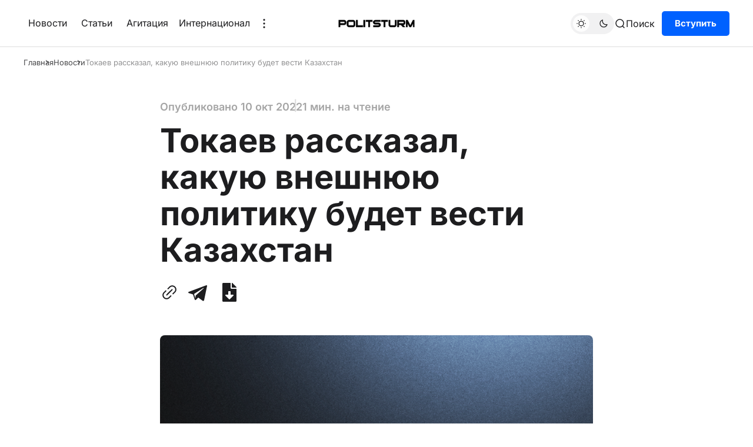

--- FILE ---
content_type: text/html; charset=utf-8
request_url: https://politsturm.com/tokaev-rasskazal-kakuyu-vneshnyuyu-politiku-budet-vesti-kazaxstan
body_size: 9171
content:
<!DOCTYPE html>
<html lang="ru-RU" data-color-scheme="light">
<head>
    <meta charset="UTF-8">
    
    <link rel="preload" as="font" type="font/woff2" href="/static/files/inter-cyrillic-400-normal.woff2" crossorigin="anonymous" />
    <link rel="preload" as="font" type="font/woff2" href="/static/files/inter-cyrillic-600-normal.woff2" crossorigin="anonymous" />
    <link rel="preload" as="font" type="font/woff2" href="/static/files/inter-cyrillic-700-normal.woff2" crossorigin="anonymous" />
    
    <link rel="preload" as="font" type="font/woff2" href="/static/files/inter-latin-400-normal.woff2" crossorigin="anonymous" />
    <link rel="preload" as="font" type="font/woff2" href="/static/files/inter-latin-600-normal.woff2" crossorigin="anonymous" />
    <link rel="preload" as="font" type="font/woff2" href="/static/files/inter-latin-700-normal.woff2" crossorigin="anonymous" />
    <title>Токаев рассказал, какую внешнюю политику будет вести Казахстан</title>
    <meta name="description" content="Токаев убежден, что Казахстан должен осуществлять сбалансированную, разнонаправленную, конструктивную внешнюю политику, нацеленную на обеспечение безопасности">
    <meta property="og:site_name" content="Политштурм">
    <meta property="og:type" content="website">
    <meta property="og:title" content="Токаев рассказал, какую внешнюю политику будет вести Казахстан">
    <meta property="og:description" content="Токаев убежден, что Казахстан должен осуществлять сбалансированную, разнонаправленную, конструктивную внешнюю политику, нацеленную на обеспечение безопасности">
    <meta property="og:image" content="https://d20onx9acoummj.cloudfront.net/2022/10/%D0%A2%D0%BE%D0%BA%D0%B0%D0%B5%D0%B2-%D1%80%D0%B0%D1%81%D1%81%D0%BA%D0%B0%D0%B7%D0%B0%D0%BB-%D0%BA%D0%B0%D0%BA%D1%83%D1%8E-%D0%B2%D0%BD%D0%B5%D1%88%D0%BD%D1%8E%D1%8E-%D0%BF%D0%BE%D0%BB%D0%B8%D1%82%D0%B8%D0%BA%D1%83-%D0%B1%D1%83%D0%B4%D0%B5%D1%82-%D0%B2%D0%B5%D1%81%D1%82%D0%B8-%D0%9A%D0%B0%D0%B7%D0%B0%D1%85%D1%81%D1%82%D0%B0%D0%BD.png">
    <meta name="twitter:card" content="summary_large_image">
    <meta name="twitter:title" content="Токаев рассказал, какую внешнюю политику будет вести Казахстан">
    <meta name="twitter:description" content="Токаев убежден, что Казахстан должен осуществлять сбалансированную, разнонаправленную, конструктивную внешнюю политику, нацеленную на обеспечение безопасности">
    <meta name="twitter:image" content="https://d20onx9acoummj.cloudfront.net/2022/10/%D0%A2%D0%BE%D0%BA%D0%B0%D0%B5%D0%B2-%D1%80%D0%B0%D1%81%D1%81%D0%BA%D0%B0%D0%B7%D0%B0%D0%BB-%D0%BA%D0%B0%D0%BA%D1%83%D1%8E-%D0%B2%D0%BD%D0%B5%D1%88%D0%BD%D1%8E%D1%8E-%D0%BF%D0%BE%D0%BB%D0%B8%D1%82%D0%B8%D0%BA%D1%83-%D0%B1%D1%83%D0%B4%D0%B5%D1%82-%D0%B2%D0%B5%D1%81%D1%82%D0%B8-%D0%9A%D0%B0%D0%B7%D0%B0%D1%85%D1%81%D1%82%D0%B0%D0%BD.png">
    <meta property="og:image:width" content="1500">
    <meta property="og:image:height" content="800">
    <meta name="viewport" content="width=device-width, initial-scale=1">

    
    <link rel="stylesheet" type="text/css" href="/static/index-443db1cdf1f07203a981802990820877.css">
    <link rel="icon" type="image/x-icon" href="https://d20onx9acoummj.cloudfront.net/images/2022/11/ico4.png">

    <script src="https://telegram.org/js/telegram-web-app.js"></script>
    
    
    <script defer="defer" src="/static/downloadPosts.js"></script>
    

    <script>
        (function(){
            const savedColorScheme = localStorage.getItem("color-scheme")
            const rootElem = document.querySelector("html");

            if(savedColorScheme) {
                rootElem.setAttribute("data-color-scheme", savedColorScheme);
            } else {
                const prefersUsersScheme = window.matchMedia("(prefers-color-scheme: dark)").matches ? "dark" : "light";
                rootElem.setAttribute("data-color-scheme", prefersUsersScheme);
            }
        })();
    </script>
    <script defer="defer" src="/static/index-f70dad499d76f9049f11289e8ed55a08.js"></script>
</head>
<body>
    <div class="gh-viewport">
        <header id="gh-head" class="gh-head">
    <div class="gh-head-inner gh-container">
        <div class="gh-head-menu">
    <ul class="nav">
        
        <li><a href="/tag/news/">Новости</a></li>
        
        <li><a href="/tag/articles/">Статьи</a></li>
        
        <li><a href="/tag/agit/">Агитация</a></li>
        

        <li class="gh-subnav-icon show">
            Интернационал
            <ul class="gh-header-subnav">
                
                <li class="nav-intiernatsional gh-subnav-item">
                    <a href="https://us.politsturm.com/">Politsturm International</a>
                </li>
                
                <li class="nav-intiernatsional gh-subnav-item">
                    <a href="https://ua.politsturm.com/">Politsturm Украина</a>
                </li>
                
                <li class="nav-intiernatsional gh-subnav-item">
                    <a href="https://rs.politsturm.com">Politsturm Сербия</a>
                </li>
                
            </ul>
        </li>

        
            <li class="gh-subnav-icon show">
                <svg width="20" height="20" viewBox="0 0 20 20" fill="none" xmlns="http://www.w3.org/2000/svg">
                    <path d="M10 5.375C10.8975 5.375 11.625 4.64746 11.625 3.75C11.625 2.85254 10.8975 2.125 10 2.125C9.10254 2.125 8.375 2.85254 8.375 3.75C8.375 4.64746 9.10254 5.375 10 5.375Z"
                        fill="#1D1D1F"></path>
                    <path d="M10 11.625C10.8975 11.625 11.625 10.8975 11.625 10C11.625 9.10254 10.8975 8.375 10 8.375C9.10254 8.375 8.375 9.10254 8.375 10C8.375 10.8975 9.10254 11.625 10 11.625Z"
                        fill="#1D1D1F"></path>
                    <path d="M10 17.875C10.8975 17.875 11.625 17.1475 11.625 16.25C11.625 15.3525 10.8975 14.625 10 14.625C9.10254 14.625 8.375 15.3525 8.375 16.25C8.375 17.1475 9.10254 17.875 10 17.875Z"
                        fill="#1D1D1F"></path>
                </svg>
                <ul class="gh-header-subnav">
                    
                        <li class="nav-intiernatsional gh-subnav-item">
                            <a href="/programma-raboty/">Программа</a>
                        </li>
                    
                        <li class="nav-intiernatsional gh-subnav-item">
                            <a href="/support">Поддержать</a>
                        </li>
                    
                </ul>
            </li>
        
    </ul>
</div>

        <div class="gh-head-brand-socials-wrapper">
            <button class="gh-burger-btn" aria-label="Меню">
                <svg width="40" height="40" viewBox="0 0 40 40" fill="none" xmlns="http://www.w3.org/2000/svg">
                    <path d="M8 16H32" stroke="#1D1D1F" stroke-width="1.5" stroke-linecap="round"></path>
                    <path d="M8 24H24" stroke="#1D1D1F" stroke-width="1.5" stroke-linecap="round"></path>
                </svg>
            </button>
        </div>

        <div class="gh-head-brand">
            <a class="gh-site-logo gh-site-logo-has-DM-logo" href="/" aria-label="Главная">
                <img src="https://d20onx9acoummj.cloudfront.net/2023/08/5454545.webp" alt="Политштурм icon" class="gh-site-logo-img-dark-mode">
                <img src="https://d20onx9acoummj.cloudfront.net/2023/08/675858588.webp" alt="Политштурм icon" class="gh-site-logo-img">
            </a>
        </div>

        <div class="gh-head-actions">
            <div class="gh-head-actions-list">
                <button class="gh-dark-mode-toggle-btn" aria-label="Переключить тему">
                    <svg width="18" height="18" viewBox="0 0 18 18" fill="none" xmlns="http://www.w3.org/2000/svg" class="gh-sun-icon">
                        <path d="M8.99999 2.2966V1.80005M8.99999 16.2001V15.7035M15.7034 9.00005H16.2M1.79999 9.00005H2.29654M13.7405 4.26005L14.0916 3.90894M3.90836 14.0912L4.25947 13.7401M13.7405 13.74L14.0916 14.0912M3.90836 3.9089L4.25947 4.26002M12.9627 8.97289C12.9627 11.1668 11.1842 12.9453 8.99029 12.9453C6.79639 12.9453 5.01788 11.1668 5.01788 8.97289C5.01788 6.77899 6.79639 5.00048 8.99029 5.00048C11.1842 5.00048 12.9627 6.77899 12.9627 8.97289Z"
                            stroke="#1D1D1F" stroke-width="1.3" stroke-linecap="round"></path>
                    </svg>
                    <svg width="18" height="18" viewBox="0 0 18 18" fill="none" xmlns="http://www.w3.org/2000/svg" class="gh-moon-icon">
                        <path d="M15 10.6498C14.4361 10.8208 13.8378 10.9128 13.218 10.9128C9.83172 10.9128 7.0866 8.16764 7.0866 4.78131C7.0866 4.16179 7.17848 3.56372 7.34936 3C4.8322 3.76338 3 6.10197 3 8.86851C3 12.2548 5.74511 15 9.13138 15C11.8981 15 14.2369 13.1674 15 10.6498Z"
                            stroke="#1D1D1F" stroke-width="1.3" stroke-linejoin="round"></path>
                    </svg>
                </button>
                <button class="gh-search js-search-button" title="Поиск" data-ghost-search="">
                     <svg
    width="20"
    height="20"
    viewBox="0 0 20 20"
    fill="none"
    xmlns="http://www.w3.org/2000/svg"
>
    <path
        d="M14.1057 14.2L17 17M16.0667 9.53333C16.0667 13.1416 13.1416 16.0667 9.53333 16.0667C5.92507 16.0667 3 13.1416 3 9.53333C3 5.92507 5.92507 3 9.53333 3C13.1416 3 16.0667 5.92507 16.0667 9.53333Z"
        stroke="#1D1D1F"
        stroke-width="1.5"
        stroke-linecap="round"
    />
</svg>
                    <span>Поиск</span>
                </button>
                
    <a class="gh-main-button gh-member-button" href="https://docs.google.com/forms/d/e/1FAIpQLSe4aX7hm69l1NlOdC7W_sYf6cMJbEu3j4zvLDX0iEPByT1Xvg/viewform">Вступить</a>

            </div>
        </div>

    </div>
    <div class="gh-mobile-menu">
    <div class="gh-mobile-menu__header">
        <a class="gh-site-logo gh-site-logo-has-DM-logo" href="/" aria-label="Главная">
            <img src="https://d20onx9acoummj.cloudfront.net/2023/08/675858588.webp" alt="icon" class="gh-site-logo-img">
            <img src="https://d20onx9acoummj.cloudfront.net/2023/08/5454545.webp" alt="icon" class="gh-site-logo-img-dark-mode">
        </a>
        <button class="gh-mobile-menu__close-btn js-close-mobile-menu-btn" aria-label="Закрыть меню">
            <svg width="24" height="24" viewBox="0 0 24 24" fill="none" xmlns="http://www.w3.org/2000/svg">
    <path d="M19 5L5 19M19 19L5 5" stroke="#1D1D1F" stroke-width="2" stroke-linecap="round" />
</svg>
        </button>
    </div>
    <div class="gh-mobile-menu-main">
        <nav class="gh-mobile-menu__nav">
            <ul class="gh-mobile-menu__nav-list">
                
                    <li class="gh-mobile-menu__nav-item">
                        <a href="/tag/news/">
                            Новости
                        </a>
                    </li>
                
                    <li class="gh-mobile-menu__nav-item">
                        <a href="/tag/articles/">
                            Статьи
                        </a>
                    </li>
                
                    <li class="gh-mobile-menu__nav-item">
                        <a href="/tag/agit/">
                            Агитация
                        </a>
                    </li>
                
                    <li class="gh-mobile-menu__nav-item">
                        <a href="/programma-raboty/">
                            Программа
                        </a>
                    </li>
                
                    <li class="gh-mobile-menu__nav-item">
                        <a href="/support">
                            Поддержать
                        </a>
                    </li>
                
                
                    <li class="gh-mobile-menu__nav-item">
                        <a href="https://us.politsturm.com/">
                            Politsturm International
                        </a>
                    </li>
                
                    <li class="gh-mobile-menu__nav-item">
                        <a href="https://ua.politsturm.com/">
                            Politsturm Украина
                        </a>
                    </li>
                
                    <li class="gh-mobile-menu__nav-item">
                        <a href="https://rs.politsturm.com">
                            Politsturm Сербия
                        </a>
                    </li>
                
                <li>
                    
    <a class="gh-main-button gh-member-button" href="https://docs.google.com/forms/d/e/1FAIpQLSe4aX7hm69l1NlOdC7W_sYf6cMJbEu3j4zvLDX0iEPByT1Xvg/viewform">Вступить</a>

                </li>
            </ul>
        </nav>
    </div>
    <div class="gh-mobile-menu__footer">
        <div class="gh-social-icons">
    

    

    
        <a href="https://t.me/politsturm" target="_blank" rel="noopener noreferrer" aria-label="Политштурм в Telegram">
            <svg
  width="24px"
  height="24px"
  version="1.1"
  xmlns="http://www.w3.org/2000/svg"
  style="
    fill-rule: evenodd;
    clip-rule: evenodd;
    stroke-linejoin: round;
    stroke-miterlimit: 1.41421;
  "
  viewBox="0 0 24 24"
>
  <path
    d="M18.384,22.779c0.322,0.228 0.737,0.285 1.107,0.145c0.37,-0.141 0.642,-0.457 0.724,-0.84c0.869,-4.084 2.977,-14.421 3.768,-18.136c0.06,-0.28 -0.04,-0.571 -0.26,-0.758c-0.22,-0.187 -0.525,-0.241 -0.797,-0.14c-4.193,1.552 -17.106,6.397 -22.384,8.35c-0.335,0.124 -0.553,0.446 -0.542,0.799c0.012,0.354 0.25,0.661 0.593,0.764c2.367,0.708 5.474,1.693 5.474,1.693c0,0 1.452,4.385 2.209,6.615c0.095,0.28 0.314,0.5 0.603,0.576c0.288,0.075 0.596,-0.004 0.811,-0.207c1.216,-1.148 3.096,-2.923 3.096,-2.923c0,0 3.572,2.619 5.598,4.062Zm-11.01,-8.677l1.679,5.538l0.373,-3.507c0,0 6.487,-5.851 10.185,-9.186c0.108,-0.098 0.123,-0.262 0.033,-0.377c-0.089,-0.115 -0.253,-0.142 -0.376,-0.064c-4.286,2.737 -11.894,7.596 -11.894,7.596Z"
  />
</svg>
        </a>
    

    
        <a href="https://www.youtube.com/@Politsturm" target="_blank" rel="noopener noreferrer" aria-label="YouTube-канал Политштурма">
            <svg xmlns="http://www.w3.org/2000/svg" width="24" height="24" viewBox="0 0 24 24"><path d="M12 0c-6.627 0-12 5.373-12 12s5.373 12 12 12 12-5.373 12-12-5.373-12-12-12zm4.441 16.892c-2.102.144-6.784.144-8.883 0-2.276-.156-2.541-1.27-2.558-4.892.017-3.629.285-4.736 2.558-4.892 2.099-.144 6.782-.144 8.883 0 2.277.156 2.541 1.27 2.559 4.892-.018 3.629-.285 4.736-2.559 4.892zm-6.441-7.234l4.917 2.338-4.917 2.346v-4.684z"/></svg>
        </a>
    

    

    

    

    
</div>
        <button class="gh-dark-mode-toggle-btn" aria-label="Переключить тему">
            <svg
    width="18"
    height="18"
    viewBox="0 0 18 18"
    fill="none"
    xmlns="http://www.w3.org/2000/svg"
    class="gh-sun-icon"
>
    <path
        d="M8.99999 2.2966V1.80005M8.99999 16.2001V15.7035M15.7034 9.00005H16.2M1.79999 9.00005H2.29654M13.7405 4.26005L14.0916 3.90894M3.90836 14.0912L4.25947 13.7401M13.7405 13.74L14.0916 14.0912M3.90836 3.9089L4.25947 4.26002M12.9627 8.97289C12.9627 11.1668 11.1842 12.9453 8.99029 12.9453C6.79639 12.9453 5.01788 11.1668 5.01788 8.97289C5.01788 6.77899 6.79639 5.00048 8.99029 5.00048C11.1842 5.00048 12.9627 6.77899 12.9627 8.97289Z"
        stroke="#1D1D1F"
        stroke-width="1.3"
        stroke-linecap="round"
    />
</svg>
            <svg
    width="18"
    height="18"
    viewBox="0 0 18 18"
    fill="none"
    xmlns="http://www.w3.org/2000/svg"
    class="gh-moon-icon"
>
    <path
        d="M15 10.6498C14.4361 10.8208 13.8378 10.9128 13.218 10.9128C9.83172 10.9128 7.0866 8.16764 7.0866 4.78131C7.0866 4.16179 7.17848 3.56372 7.34936 3C4.8322 3.76338 3 6.10197 3 8.86851C3 12.2548 5.74511 15 9.13138 15C11.8981 15 14.2369 13.1674 15 10.6498Z"
        stroke="#1D1D1F"
        stroke-width="1.3"
        stroke-linejoin="round"
    />
</svg>
        </button>
    </div>
</div>
    <div class="gh-overlay"></div>
</header>
        <div id="content">
            
    <main class="gh-container gh-article-page-wrapper gh-article-page-base-wrapper">
        
            <ul class="gh-breadcrumbs">
    <li class="gh-breadcrumb-item"><a href="/">Главная</a></li>
    
        <li class="gh-breadcrumb-item">
            <a href="/tag/news/">
                Новости
            </a>
        </li>
    
    <li class="gh-breadcrumb-item">
        <a href="/tokaev-rasskazal-kakuyu-vneshnyuyu-politiku-budet-vesti-kazaxstan">
            
                Токаев рассказал, какую внешнюю политику будет вести Казахстан
            
        </a>
    </li>
</ul>
        

        <article class="gh-article-page post gh-read-next-post tag-news">
            <div class="gh-article-page-header">
                <div class="gh-article-page-header__info">
                    
                        <span class="gh-post-meta">Опубликовано
                            <time datetime="2022-10-10">10 окт 2022</time>
                        </span>
                    

                    
                        <span class="gh-post-meta gh-article-page__reading-time">1 мин. на чтение</span>
                    
                </div>
                <h1 class="gh-article-page-heading">Токаев рассказал, какую внешнюю политику будет вести Казахстан</h1>
                    
                    
                    
                
                    
                    <div class="gh-article-page-share-block">
    <button class="gh-article-share-btn copyToClipboardBtn" aria-label="Скопировать ссылку в буфер обмена">
        <svg width="32" height="32" fill="none" viewbox="0 0 32 32" xmlns="http://www.w3.org/2000/svg">
    <path
        d="M19.92 4.271a7.21 7.21 0 0 0-2.832 1.017c-.615.385-1.224.938-2.934 2.665-1.531 1.546-1.614 1.657-1.549 2.06.069.425.608.92 1.001.92.11 0 .267-.025.349-.056.082-.031.941-.842 1.91-1.802.969-.961 1.882-1.833 2.028-1.939.529-.381 1.326-.718 2-.845.441-.083 1.364-.082 1.814.001a5.106 5.106 0 0 1 2.752 1.502c.627.649.993 1.292 1.26 2.216.102.353.121.543.121 1.243 0 .909-.078 1.298-.399 2.006-.33.727-.612 1.064-2.435 2.902-.975.984-1.798 1.855-1.829 1.937a1.16 1.16 0 0 0-.057.35c0 .392.496.931.92 1 .403.066.514-.018 2.06-1.549a72.228 72.228 0 0 0 1.908-1.945c1.254-1.4 1.835-2.883 1.84-4.701.005-1.879-.651-3.499-1.965-4.857a7.057 7.057 0 0 0-3.758-2.048c-.559-.107-1.645-.144-2.205-.077m.133 6.272c-.219.103-9.32 9.174-9.488 9.457-.165.278-.149.614.045.92.224.353.537.547.884.547.242 0 .31-.028.564-.224.451-.35 9.199-9.14 9.304-9.35.118-.233.116-.599-.004-.788-.356-.562-.851-.775-1.305-.562m-10.56 2.072c-.217.096-3.532 3.402-3.903 3.892a7.085 7.085 0 0 0-1.187 2.34c-.198.684-.252 1.091-.253 1.9-.001 1.899.654 3.503 1.994 4.884 1.426 1.469 3.096 2.177 5.109 2.166 1.108-.007 2.03-.21 2.958-.653.913-.436 1.177-.656 3.161-2.629 1.034-1.028 1.916-1.946 1.96-2.04.124-.26.101-.503-.073-.778-.336-.53-.846-.723-1.298-.491-.096.048-.978.885-1.961 1.859-.983.975-1.903 1.85-2.044 1.945a5.26 5.26 0 0 1-1.682.707c-.628.13-1.74.111-2.301-.04-.882-.237-1.555-.623-2.246-1.289-.756-.728-1.154-1.389-1.445-2.394-.103-.357-.122-.545-.122-1.247 0-.703.019-.89.122-1.248a5.463 5.463 0 0 1 .739-1.57c.138-.196 1.037-1.148 1.998-2.116.961-.968 1.773-1.828 1.804-1.91.103-.27.068-.534-.104-.794-.308-.466-.823-.673-1.226-.494"
        fill-rule="evenodd" fill="#000" />
</svg>
        <span class="copyToClipboardBtn__success">Ссылка скопирована!</span>
        <span class="copyToClipboardBtn__fail">Не удалось скопировать!</span>
    </button>
    
    
    
    
        <a class="gh-article-share-btn" href="https://t.me/share/url?url=https://politsturm.com/tokaev-rasskazal-kakuyu-vneshnyuyu-politiku-budet-vesti-kazaxstan" target="_blank" rel="noopener" aria-label="Поделиться с помощью Telegram">
            <svg
  width="24px"
  height="24px"
  version="1.1"
  xmlns="http://www.w3.org/2000/svg"
  style="
    fill-rule: evenodd;
    clip-rule: evenodd;
    stroke-linejoin: round;
    stroke-miterlimit: 1.41421;
  "
  viewBox="0 0 24 24"
>
  <path
    d="M18.384,22.779c0.322,0.228 0.737,0.285 1.107,0.145c0.37,-0.141 0.642,-0.457 0.724,-0.84c0.869,-4.084 2.977,-14.421 3.768,-18.136c0.06,-0.28 -0.04,-0.571 -0.26,-0.758c-0.22,-0.187 -0.525,-0.241 -0.797,-0.14c-4.193,1.552 -17.106,6.397 -22.384,8.35c-0.335,0.124 -0.553,0.446 -0.542,0.799c0.012,0.354 0.25,0.661 0.593,0.764c2.367,0.708 5.474,1.693 5.474,1.693c0,0 1.452,4.385 2.209,6.615c0.095,0.28 0.314,0.5 0.603,0.576c0.288,0.075 0.596,-0.004 0.811,-0.207c1.216,-1.148 3.096,-2.923 3.096,-2.923c0,0 3.572,2.619 5.598,4.062Zm-11.01,-8.677l1.679,5.538l0.373,-3.507c0,0 6.487,-5.851 10.185,-9.186c0.108,-0.098 0.123,-0.262 0.033,-0.377c-0.089,-0.115 -0.253,-0.142 -0.376,-0.064c-4.286,2.737 -11.894,7.596 -11.894,7.596Z"
  />
</svg>
        </a>
        
    
        <div class="gh-article-share-btn download-button">
  <button type="button" class="download-button__toggle-button">
    
<?xml version="1.0" encoding="utf-8"?>
<svg fill="#000000" width="32px" height="32px" viewBox="-64 0 512 512" xmlns="http://www.w3.org/2000/svg">
<path d="M224 136V0H24C10.7 0 0 10.7 0 24v464c0 13.3 10.7 24 24 24h336c13.3 0 24-10.7 24-24V160H248c-13.2 0-24-10.8-24-24zm76.45 211.36l-96.42 95.7c-6.65 6.61-17.39 6.61-24.04 0l-96.42-95.7C73.42 337.29 80.54 320 94.82 320H160v-80c0-8.84 7.16-16 16-16h32c8.84 0 16 7.16 16 16v80h65.18c14.28 0 21.4 17.29 11.27 27.36zM377 105L279.1 7c-4.5-4.5-10.6-7-17-7H256v128h128v-6.1c0-6.3-2.5-12.4-7-16.9z"/>
</svg>
  </button>

  <div class="download-button__dropdown dspl-none">
    <a
      class="download-button__download-link"
      href="/tokaev-rasskazal-kakuyu-vneshnyuyu-politiku-budet-vesti-kazaxstan.docx"
      download="Токаев рассказал, какую внешнюю политику будет вести Казахстан"
      title="download docx"
      aria-label="download tokaev-rasskazal-kakuyu-vneshnyuyu-politiku-budet-vesti-kazaxstan post"
    >
      docx
    </a>
    <a
      class="download-button__download-link"
      href="/tokaev-rasskazal-kakuyu-vneshnyuyu-politiku-budet-vesti-kazaxstan.epub"
      download="Токаев рассказал, какую внешнюю политику будет вести Казахстан"
      title="download epub"
      aria-label="download tokaev-rasskazal-kakuyu-vneshnyuyu-politiku-budet-vesti-kazaxstan post"
    >
      epub
    </a>
  </div>
</div>
        
</div>
                
                
                    <figure class="gh-article-page-feature-image">
                        <picture>
                            <img src="https://d20onx9acoummj.cloudfront.net/2022/10/%D0%A2%D0%BE%D0%BA%D0%B0%D0%B5%D0%B2-%D1%80%D0%B0%D1%81%D1%81%D0%BA%D0%B0%D0%B7%D0%B0%D0%BB-%D0%BA%D0%B0%D0%BA%D1%83%D1%8E-%D0%B2%D0%BD%D0%B5%D1%88%D0%BD%D1%8E%D1%8E-%D0%BF%D0%BE%D0%BB%D0%B8%D1%82%D0%B8%D0%BA%D1%83-%D0%B1%D1%83%D0%B4%D0%B5%D1%82-%D0%B2%D0%B5%D1%81%D1%82%D0%B8-%D0%9A%D0%B0%D0%B7%D0%B0%D1%85%D1%81%D1%82%D0%B0%D0%BD.png" alt="Токаев рассказал, какую внешнюю политику будет вести Казахстан" />
                        </picture>
                            
                    </figure>
                
            </div>
            
            <div class="gh-article-page-content js-article-content">
                <!--kg-card-begin: html--><p>Токаев убежден, что Казахстан должен осуществлять сбалансированную, разнонаправленную, конструктивную внешнюю политику, нацеленную на обеспечение безопасности.</p>
<blockquote><p>«Казахстан будет неизменно выступать за неуклонное соблюдение принципов равенства и демократии в международных отношениях, международного права и Устава ООН. Казахстан будет предпринимать активные усилия для укрепления авторитета ООН как универсальной и безальтернативной международной организации» — рассказал Касым-Жомарт Токаев.</p></blockquote>
<p>Глава государства также отметил, что Казахстан будет сотрудничать с такими важными организациями, как СНГ, ШОС, ОБСЕ, Организация тюркских государств и другими международными организациями, а также укреплять потенциал Совещания по взаимодействию и мерам доверия в Азии.</p>
<p>Такое положение дел объясняется тем, что в Казахстане капитал разделен между империалистами востока и запада. Только сравнительно небольшая часть ресурсов принадлежит местным капиталистам. Обычному народу Казахстана ничего принадлежит. Все, что их предки строили для потомков, было отобрано после развала СССР. Чтобы вернуть отобранное, трудящимся нужно изучать марксизм и объединяться в кружки, и далее — в партию.</p>
<p>Источник: zakon.kz – <a href="https://www.zakon.kz/6026719-kakuiu-vneshniuiu-politiku-budet-vesti-kazakhstan-rasskazal-tokaev.html">“Токаев рассказал, какую внешнюю политику будет вести Казахстан”</a> от 06 октября 2022 г.<!--more--></p>
<!--kg-card-end: html-->
            </div>
            
            <div class="gh-article-page-footer">
                <div class="gh-article-page-footer__meta">
                    
                        <span class="gh-post-meta gh-post-meta--article-header">Опубликовано
                            <time datetime="2022-10-10">10 окт 2022</time>
                        </span>
                    
                    <div class="gh-card-tags">
                        
                            <a class="gh-card-tag" href="/tag/news/">Новости</a>
                        
                    </div>
                    
                        <div class="gh-article-page-share-block">
    <button class="gh-article-share-btn copyToClipboardBtn" aria-label="Скопировать ссылку в буфер обмена">
        <svg width="32" height="32" fill="none" viewbox="0 0 32 32" xmlns="http://www.w3.org/2000/svg">
    <path
        d="M19.92 4.271a7.21 7.21 0 0 0-2.832 1.017c-.615.385-1.224.938-2.934 2.665-1.531 1.546-1.614 1.657-1.549 2.06.069.425.608.92 1.001.92.11 0 .267-.025.349-.056.082-.031.941-.842 1.91-1.802.969-.961 1.882-1.833 2.028-1.939.529-.381 1.326-.718 2-.845.441-.083 1.364-.082 1.814.001a5.106 5.106 0 0 1 2.752 1.502c.627.649.993 1.292 1.26 2.216.102.353.121.543.121 1.243 0 .909-.078 1.298-.399 2.006-.33.727-.612 1.064-2.435 2.902-.975.984-1.798 1.855-1.829 1.937a1.16 1.16 0 0 0-.057.35c0 .392.496.931.92 1 .403.066.514-.018 2.06-1.549a72.228 72.228 0 0 0 1.908-1.945c1.254-1.4 1.835-2.883 1.84-4.701.005-1.879-.651-3.499-1.965-4.857a7.057 7.057 0 0 0-3.758-2.048c-.559-.107-1.645-.144-2.205-.077m.133 6.272c-.219.103-9.32 9.174-9.488 9.457-.165.278-.149.614.045.92.224.353.537.547.884.547.242 0 .31-.028.564-.224.451-.35 9.199-9.14 9.304-9.35.118-.233.116-.599-.004-.788-.356-.562-.851-.775-1.305-.562m-10.56 2.072c-.217.096-3.532 3.402-3.903 3.892a7.085 7.085 0 0 0-1.187 2.34c-.198.684-.252 1.091-.253 1.9-.001 1.899.654 3.503 1.994 4.884 1.426 1.469 3.096 2.177 5.109 2.166 1.108-.007 2.03-.21 2.958-.653.913-.436 1.177-.656 3.161-2.629 1.034-1.028 1.916-1.946 1.96-2.04.124-.26.101-.503-.073-.778-.336-.53-.846-.723-1.298-.491-.096.048-.978.885-1.961 1.859-.983.975-1.903 1.85-2.044 1.945a5.26 5.26 0 0 1-1.682.707c-.628.13-1.74.111-2.301-.04-.882-.237-1.555-.623-2.246-1.289-.756-.728-1.154-1.389-1.445-2.394-.103-.357-.122-.545-.122-1.247 0-.703.019-.89.122-1.248a5.463 5.463 0 0 1 .739-1.57c.138-.196 1.037-1.148 1.998-2.116.961-.968 1.773-1.828 1.804-1.91.103-.27.068-.534-.104-.794-.308-.466-.823-.673-1.226-.494"
        fill-rule="evenodd" fill="#000" />
</svg>
        <span class="copyToClipboardBtn__success">Ссылка скопирована!</span>
        <span class="copyToClipboardBtn__fail">Не удалось скопировать!</span>
    </button>
    
    
    
    
        <a class="gh-article-share-btn" href="https://t.me/share/url?url=https://politsturm.com/tokaev-rasskazal-kakuyu-vneshnyuyu-politiku-budet-vesti-kazaxstan" target="_blank" rel="noopener" aria-label="Поделиться с помощью Telegram">
            <svg
  width="24px"
  height="24px"
  version="1.1"
  xmlns="http://www.w3.org/2000/svg"
  style="
    fill-rule: evenodd;
    clip-rule: evenodd;
    stroke-linejoin: round;
    stroke-miterlimit: 1.41421;
  "
  viewBox="0 0 24 24"
>
  <path
    d="M18.384,22.779c0.322,0.228 0.737,0.285 1.107,0.145c0.37,-0.141 0.642,-0.457 0.724,-0.84c0.869,-4.084 2.977,-14.421 3.768,-18.136c0.06,-0.28 -0.04,-0.571 -0.26,-0.758c-0.22,-0.187 -0.525,-0.241 -0.797,-0.14c-4.193,1.552 -17.106,6.397 -22.384,8.35c-0.335,0.124 -0.553,0.446 -0.542,0.799c0.012,0.354 0.25,0.661 0.593,0.764c2.367,0.708 5.474,1.693 5.474,1.693c0,0 1.452,4.385 2.209,6.615c0.095,0.28 0.314,0.5 0.603,0.576c0.288,0.075 0.596,-0.004 0.811,-0.207c1.216,-1.148 3.096,-2.923 3.096,-2.923c0,0 3.572,2.619 5.598,4.062Zm-11.01,-8.677l1.679,5.538l0.373,-3.507c0,0 6.487,-5.851 10.185,-9.186c0.108,-0.098 0.123,-0.262 0.033,-0.377c-0.089,-0.115 -0.253,-0.142 -0.376,-0.064c-4.286,2.737 -11.894,7.596 -11.894,7.596Z"
  />
</svg>
        </a>
        
    
        <div class="gh-article-share-btn download-button">
  <button type="button" class="download-button__toggle-button">
    
<?xml version="1.0" encoding="utf-8"?>
<svg fill="#000000" width="32px" height="32px" viewBox="-64 0 512 512" xmlns="http://www.w3.org/2000/svg">
<path d="M224 136V0H24C10.7 0 0 10.7 0 24v464c0 13.3 10.7 24 24 24h336c13.3 0 24-10.7 24-24V160H248c-13.2 0-24-10.8-24-24zm76.45 211.36l-96.42 95.7c-6.65 6.61-17.39 6.61-24.04 0l-96.42-95.7C73.42 337.29 80.54 320 94.82 320H160v-80c0-8.84 7.16-16 16-16h32c8.84 0 16 7.16 16 16v80h65.18c14.28 0 21.4 17.29 11.27 27.36zM377 105L279.1 7c-4.5-4.5-10.6-7-17-7H256v128h128v-6.1c0-6.3-2.5-12.4-7-16.9z"/>
</svg>
  </button>

  <div class="download-button__dropdown dspl-none">
    <a
      class="download-button__download-link"
      href="/tokaev-rasskazal-kakuyu-vneshnyuyu-politiku-budet-vesti-kazaxstan.docx"
      download="Токаев рассказал, какую внешнюю политику будет вести Казахстан"
      title="download docx"
      aria-label="download tokaev-rasskazal-kakuyu-vneshnyuyu-politiku-budet-vesti-kazaxstan post"
    >
      docx
    </a>
    <a
      class="download-button__download-link"
      href="/tokaev-rasskazal-kakuyu-vneshnyuyu-politiku-budet-vesti-kazaxstan.epub"
      download="Токаев рассказал, какую внешнюю политику будет вести Казахстан"
      title="download epub"
      aria-label="download tokaev-rasskazal-kakuyu-vneshnyuyu-politiku-budet-vesti-kazaxstan post"
    >
      epub
    </a>
  </div>
</div>
        
</div>
                    
                </div>
                <hr>
            </div>
            
                <div role="complementary" class="gh-read-next" >
                    <h3 class="gh-read-next__heading">Читать далее</h3>
                    <div class="gh-read-next__posts" id="next-posts">
                        
                    </div>
                </div>
            
            
        </article>
    </main>

        </div>
    </div>

    <footer class="gh-foot gh-foot--colored">
    <div class="gh-foot-subscription-wrapper">
        <div class="gh-foot-subscription-opacity-wrapper"></div>
        <div class="gh-foot-subscription-bg-color"></div>
    </div>

    <div class="gh-foot-main-wrapper">
        <div class="gh-container">
            <div class="gh-foot-main-container">
                <div class="gh-foot-main">
                    <div class="gh-foot-main-content">
                        <a class="gh-site-logo gh-site-logo-has-DM-logo" href="/" aria-label="Главная">
                                    <img src="https://d20onx9acoummj.cloudfront.net/5454545.webp"
                                        alt="icon" class="gh-site-logo-img-dark-mode">
                                    <img src="https://d20onx9acoummj.cloudfront.net/675858588.webp"
                                        alt=" icon" class="gh-site-logo-img">
                        </a>
                        <p class="gh-foot-main-text">
                            Марксистско-ленинское СМИ и организация
                        </p>
                        <div class="gh-social-icons">
    

    

    
        <a href="https://t.me/politsturm" target="_blank" rel="noopener noreferrer" aria-label="Политштурм в Telegram">
            <svg
  width="24px"
  height="24px"
  version="1.1"
  xmlns="http://www.w3.org/2000/svg"
  style="
    fill-rule: evenodd;
    clip-rule: evenodd;
    stroke-linejoin: round;
    stroke-miterlimit: 1.41421;
  "
  viewBox="0 0 24 24"
>
  <path
    d="M18.384,22.779c0.322,0.228 0.737,0.285 1.107,0.145c0.37,-0.141 0.642,-0.457 0.724,-0.84c0.869,-4.084 2.977,-14.421 3.768,-18.136c0.06,-0.28 -0.04,-0.571 -0.26,-0.758c-0.22,-0.187 -0.525,-0.241 -0.797,-0.14c-4.193,1.552 -17.106,6.397 -22.384,8.35c-0.335,0.124 -0.553,0.446 -0.542,0.799c0.012,0.354 0.25,0.661 0.593,0.764c2.367,0.708 5.474,1.693 5.474,1.693c0,0 1.452,4.385 2.209,6.615c0.095,0.28 0.314,0.5 0.603,0.576c0.288,0.075 0.596,-0.004 0.811,-0.207c1.216,-1.148 3.096,-2.923 3.096,-2.923c0,0 3.572,2.619 5.598,4.062Zm-11.01,-8.677l1.679,5.538l0.373,-3.507c0,0 6.487,-5.851 10.185,-9.186c0.108,-0.098 0.123,-0.262 0.033,-0.377c-0.089,-0.115 -0.253,-0.142 -0.376,-0.064c-4.286,2.737 -11.894,7.596 -11.894,7.596Z"
  />
</svg>
        </a>
    

    
        <a href="https://www.youtube.com/@Politsturm" target="_blank" rel="noopener noreferrer" aria-label="YouTube-канал Политштурма">
            <svg xmlns="http://www.w3.org/2000/svg" width="24" height="24" viewBox="0 0 24 24"><path d="M12 0c-6.627 0-12 5.373-12 12s5.373 12 12 12 12-5.373 12-12-5.373-12-12-12zm4.441 16.892c-2.102.144-6.784.144-8.883 0-2.276-.156-2.541-1.27-2.558-4.892.017-3.629.285-4.736 2.558-4.892 2.099-.144 6.782-.144 8.883 0 2.277.156 2.541 1.27 2.559 4.892-.018 3.629-.285 4.736-2.559 4.892zm-6.441-7.234l4.917 2.338-4.917 2.346v-4.684z"/></svg>
        </a>
    

    

    

    

    
</div>
                    </div>
                    
                        
                    
                </div>
                <div class="gh-foot-legal">
                    <div class="gh-foot-legal-meta">
                        Copyright © 2025 Политштурм
                    </div>
                </div>
            </div>
        </div>
    </div>
</footer>
    <div id="search-modal" class="search-modal dspl-none js-search-modal">
    <div class="search-modal-content">
        <div class="search-inner">
            <div class="dspl-flex">
                <div class="search-icon">
                    <svg
    width="20"
    height="20"
    viewBox="0 0 20 20"
    fill="none"
    xmlns="http://www.w3.org/2000/svg"
>
    <path
        d="M14.1057 14.2L17 17M16.0667 9.53333C16.0667 13.1416 13.1416 16.0667 9.53333 16.0667C5.92507 16.0667 3 13.1416 3 9.53333C3 5.92507 5.92507 3 9.53333 3C13.1416 3 16.0667 5.92507 16.0667 9.53333Z"
        stroke="#1D1D1F"
        stroke-width="1.5"
        stroke-linecap="round"
    />
</svg>
                </div>
                <form class="search-form dspl-flex" action="/search/" method="GET">
                    <input class="search-input js-search-input" placeholder="Поиск статей" value="" name="text">
                    <button>
                        <svg xmlns="http://www.w3.org/2000/svg" width="24" height="24" viewBox="0 0 12 12">
    <path fill="#8e8e8f" fill-rule="evenodd" d="M4 8a.5.5 0 0 1 .5-.5h5.793L8.146 5.354a.5.5 0 1 1 .708-.708l3 3a.5.5 0 0 1 0 .708l-3 3a.5.5 0 0 1-.708-.708L10.293 8.5H4.5A.5.5 0 0 1 4 8"/>
</svg>
                    </button>
                </form>
            </div>
            <div class="content-search js-content-search dspl-none">
                <p class="search-title">Статьи</p>
                <ul class="js-search-list">
                </ul>
                <div class="search-loader">
                    <div class="bouncing-loader js-bouncing-loader">
  <div class="bouncing-bar">
      <div class="line"></div>
      <div class="line"></div>
      <div class="line"></div>
      <div class="line"></div>
  </div>
</div>
                </div>
            </div>
        </div>
    </div>
</div>
    
<div id="feedback-reporter" aria-hidden="true" class="modal">
  <div tabindex="-1" data-micromodal-close class="modal-overlay">
    <div role="dialog" aria-modal="true" aria-labelledby="feedback-reporter-title" class="modal-container">
      <header class="modal-header">
        <h2 id="feedback-reporter-title">Сообщить об ошибке</h2>
        <button class="close-btn" aria-label="Закрыть меню" data-micromodal-close>
          <svg width="24" height="24" viewBox="0 0 24 24" fill="none" xmlns="http://www.w3.org/2000/svg">
    <path d="M19 5L5 19M19 19L5 5" stroke="#1D1D1F" stroke-width="2" stroke-linecap="round" />
</svg>
        </button>
      </header>
      <div id="feedback-reporter-content">
        
  <hr class="feedback-reporter-separator">

  <label class="feedback-reporter-label">
    Выделенный фрагмент:
  </label>
  <p class="feedback-reporter-message js-feedback-reporter-message"></p>

  <hr class="feedback-reporter-separator">

  <label class="feedback-reporter-label">
    Комментарий:
    <textarea class="feedback-reporter-comment js-feedback-reporter-comment"></textarea>
  </label>

  <hr class="feedback-reporter-separator">

  <span class="feedback-reporter-submit-error-text">Отправка сообщения не удалась</span>
  <div class="feedback-reporter-button-place">
    <a type="button" class="modal-button send-feedback-button js-send-feedback-button"
       data-text-sending="Отправляем..."
       data-text-send="Отправить"
       data-text-retry="Попробовать снова"
    >
      Отправить
    </a>
  </div>

      </div>
    </div>
  </div>
</div>



    
    <div class="context-buttons">
      <button title="Открыть форму обратной связи" class="context-button feedback-reporter-toggle js-feedback-reporter-toggle">
  <svg class="feedback-reporter-btn" width="24px" height="24px" viewBox="0 0 24 24" xmlns="http://www.w3.org/2000/svg">
  <path stroke="#fff" stroke-width="1.5" stroke-linecap="round" d="M 12 4 l 0 11.75 m 0 5.75 l 0 0.125"></path>
</svg>
</button>
      <button aria-label="Отобразить блок навигации по статье" class="context-button navigation-wrapper__toggle">
  <svg fill="#000000" version="1.1" id="Capa_1" xmlns="http://www.w3.org/2000/svg" xmlns:xlink="http://www.w3.org/1999/xlink" 
        width="30px" height="30px" viewBox="0 0 95.494 95.494"
        xml:space="preserve">
      <g>
        <g>
          <circle cx="10.906" cy="17.294" r="10.906"/>
          <circle cx="10.906" cy="47.294" r="10.906"/>
          <circle cx="10.906" cy="78.2" r="10.906"/>
          <g>
            <path d="M34.258,24.43h59.236c0.529,0,1.039-0.211,1.414-0.586s0.586-0.884,0.586-1.414l-0.002-10.271c0-1.104-0.896-2-2-2
              H34.258c-1.104,0-2,0.896-2,2V22.43C32.258,23.534,33.153,24.43,34.258,24.43z"/>
            <path d="M93.492,40.158H34.258c-1.104,0-2,0.896-2,2v10.271c0,1.104,0.896,2,2,2h59.236c0.529,0,1.039-0.211,1.414-0.586
              s0.586-0.885,0.586-1.414l-0.002-10.271C95.492,41.054,94.598,40.158,93.492,40.158z"/>
            <path d="M93.492,71.064H34.258c-1.104,0-2,0.896-2,2v10.271c0,1.104,0.896,2,2,2h59.236c0.529,0,1.039-0.211,1.414-0.586
              s0.586-0.885,0.586-1.414l-0.002-10.271C95.492,71.96,94.598,71.064,93.492,71.064z"/>
          </g>
        </g>
      </g>
    </svg>
</button>
      <button class="context-button gh-scroll-top-btn" type="button" title="Вернуться наверх">
    <svg class="gh-scroll-top-arrow" width="24px" height="24px" viewBox="0 0 24 24" fill="none" xmlns="http://www.w3.org/2000/svg">
        <path d="M6 10.8333L12 5M12 5L18 10.8333M12 5L12 19" stroke="#1D1D1F" stroke-width="1.5" stroke-linecap="round" stroke-linejoin="round"/>
    </svg>
    <svg class="gh-scroll-top-progress" width="100%" height="100%" viewBox="-1 -1 102 102">
        <path d="M50,1 a49,49 0 0,1 0,98 a49,49 0 0,1 0,-98"/>
    </svg>
</button>
    </div>
</body>
</html>

--- FILE ---
content_type: image/svg+xml; charset=utf-8
request_url: https://politsturm.com/static/imagesAndIcons/chevron-right.svg
body_size: 19
content:
<svg width="16" height="16" viewBox="0 0 16 16" fill="none" xmlns="http://www.w3.org/2000/svg">
    <path d="M6.39998 4.80005L9.59998 8.00005L6.39998 11.2" stroke="#4A4A4C" stroke-width="1.2" stroke-linecap="round"
        stroke-linejoin="round" />
</svg>